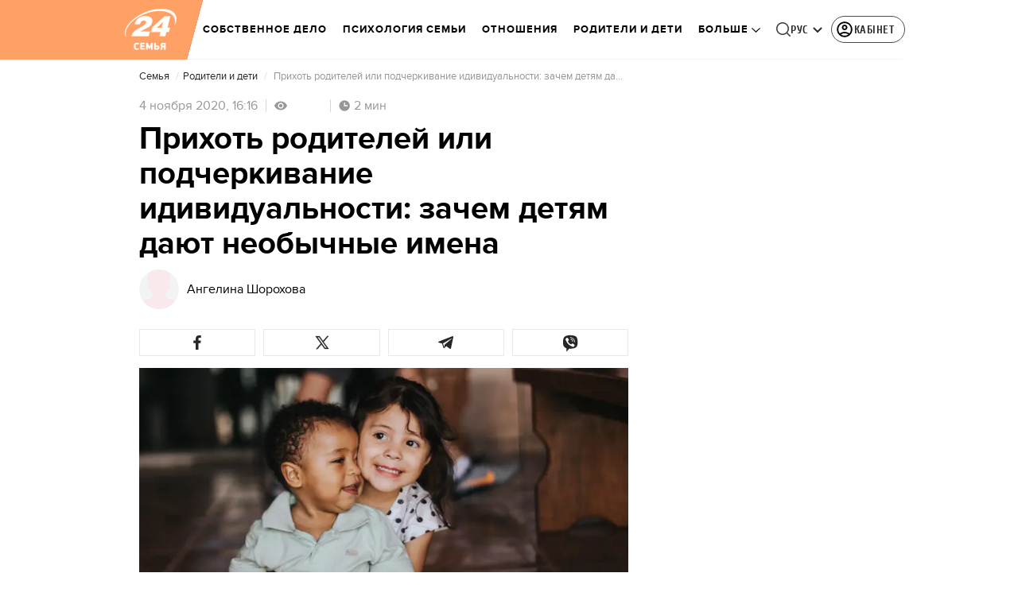

--- FILE ---
content_type: image/svg+xml
request_url: https://simya.24tv.ua/assets/img/blog-no-photo-white.svg
body_size: 1034
content:
<svg width="163" height="180" viewBox="0 0 163 180" fill="none" xmlns="http://www.w3.org/2000/svg">
<path d="M107.972 126.051V104.532H54.8672V126.051L81.4195 150.645L107.972 126.051Z" fill="#FAE9EC"/>
<path d="M149.027 136.118L112.52 127.167C111.968 127.032 111.461 126.802 110.987 126.524L81.4178 144.497L53.0021 125.655C52.2663 126.376 51.3533 126.913 50.3161 127.167L13.8088 136.118C8.47789 137.425 4.71048 142.382 4.71048 148.088L0.566406 176.271C0.566406 179.667 3.20814 178.313 6.46686 178.313H156.368C159.627 178.313 162.269 179.667 162.269 176.271L158.125 148.088C158.125 142.381 154.358 137.425 149.027 136.118Z" fill="#FAE9EC"/>
<path d="M54.8672 104.532V127.237C88.316 139.794 107.972 108.366 107.972 108.366V104.532H54.8672V104.532Z" fill="#FAE9EC"/>
<path d="M43.0625 33.8259L45.6333 92.7625C45.8733 98.2683 48.4643 103.374 52.6955 106.681L64.8943 116.215C67.9584 118.609 71.685 119.904 75.5154 119.904H87.3166C91.1468 119.904 94.8734 118.609 97.9377 116.215L110.136 106.681C114.368 103.374 116.959 98.2687 117.198 92.7625L119.769 33.8259C119.769 33.8259 43.0625 33.8259 43.0625 33.8259Z" fill="#FAE9EC"/>
<path d="M72.5654 46.1229C84.3667 46.1229 102.068 43.0487 106.267 33.8259H43.0625L45.6333 92.7625C45.8733 98.2683 48.4643 103.374 52.6959 106.681L64.8946 116.215C67.9588 118.609 71.6854 119.904 75.5157 119.904H81.4161C75.5157 119.904 63.7145 107.607 63.7145 92.236C63.7145 84.7182 63.7145 64.5682 63.7145 55.3454C63.7145 52.2712 66.6646 46.1229 72.5654 46.1229Z" fill="#FAE9EC"/>
<path d="M88.7945 178.313H74.043L75.8868 150.645H86.9505L88.7945 178.313Z" fill="#FAE9EC"/>
<path d="M88.7945 144.497H74.043V150.282C74.043 152.181 75.5195 153.721 77.3414 153.721H85.4956C87.3175 153.721 88.794 152.181 88.794 150.282V144.497H88.7945Z" fill="#FAE9EC"/>
<path d="M54.4518 119.208L81.4187 144.497C81.4187 144.497 73.8665 148.47 64.5469 156.477C62.6244 158.128 59.7163 157.46 58.6851 155.096L46.0156 126.052L50.0236 119.788C51.021 118.228 53.1147 117.954 54.4518 119.208Z" fill="#FAE9EC"/>
<path d="M108.389 119.208L81.4219 144.497C81.4219 144.497 88.974 148.47 98.2938 156.477C100.216 158.128 103.124 157.46 104.155 155.096L116.825 126.052L112.817 119.788C111.819 118.228 109.726 117.954 108.389 119.208Z" fill="#FAE9EC"/>
<path d="M99.3047 13.4592L102.07 33.8259C114.696 36.457 116.515 57.103 116.777 62.9999C116.825 64.0701 117.153 65.1035 117.71 66.0037L122.527 73.7902C122.527 73.7902 120.878 60.9169 128.428 52.2708C128.428 52.2708 131.02 1.16218 99.3047 13.4592Z" fill="#FAE9EC"/>
<path d="M125.485 72.4795L122.154 86.3619C121.759 88.0075 120.341 89.1613 118.713 89.1613C116.924 89.1613 115.415 87.7734 115.193 85.9238L113.489 71.7248C113.034 67.9242 115.877 64.5676 119.553 64.5676H119.556C123.532 64.568 126.449 68.4606 125.485 72.4795Z" fill="#FAE9EC"/>
<path d="M45.8892 7.95098L50.2529 11.0572C30.523 26.2361 34.2105 52.2709 34.2105 52.2709C40.111 58.4192 40.111 73.7903 40.111 73.7903L46.0114 67.642C46.0114 67.642 43.7344 49.881 54.8622 43.0484C65.1881 36.7078 74.2233 39.9742 83.443 39.9742C108.151 39.9742 115.066 30.2712 113.868 18.4548C113.247 12.3406 104.276 -0.395599 81.4149 0.00943656C72.1888 0.172774 54.8629 3.08359 45.8892 7.95098Z" fill="#FAE9EC"/>
<path d="M44.1679 37.2845C44.1679 37.2845 41.0332 24.4112 50.2529 11.0579C30.523 26.2368 34.2105 52.2715 34.2105 52.2715C40.111 58.4199 40.111 73.791 40.111 73.791L46.0114 67.6426C46.0114 67.6426 43.7344 49.8816 54.8622 43.0491C65.1881 36.7084 74.2233 39.9748 83.443 39.9748C87.4614 39.9748 90.9631 39.6945 94.0822 39.214C75.0539 39.8784 63.8369 24.8593 44.1679 37.2845Z" fill="#FAE9EC"/>
<path d="M37.3495 72.4795L40.6801 86.3619C41.0749 88.0075 42.4933 89.1613 44.1213 89.1613C45.9105 89.1613 47.4192 87.7734 47.641 85.9238L49.3447 71.7248C49.8005 67.9242 46.9569 64.5676 43.2811 64.5676H43.2784C39.3025 64.568 36.3853 68.4606 37.3495 72.4795Z" fill="#FAE9EC"/>
<path d="M119.774 172.165H99.122C97.4927 172.165 96.1719 173.541 96.1719 175.239V178.313H122.724V175.239C122.724 173.541 121.403 172.165 119.774 172.165Z" fill="#FAE9EC"/>
</svg>
